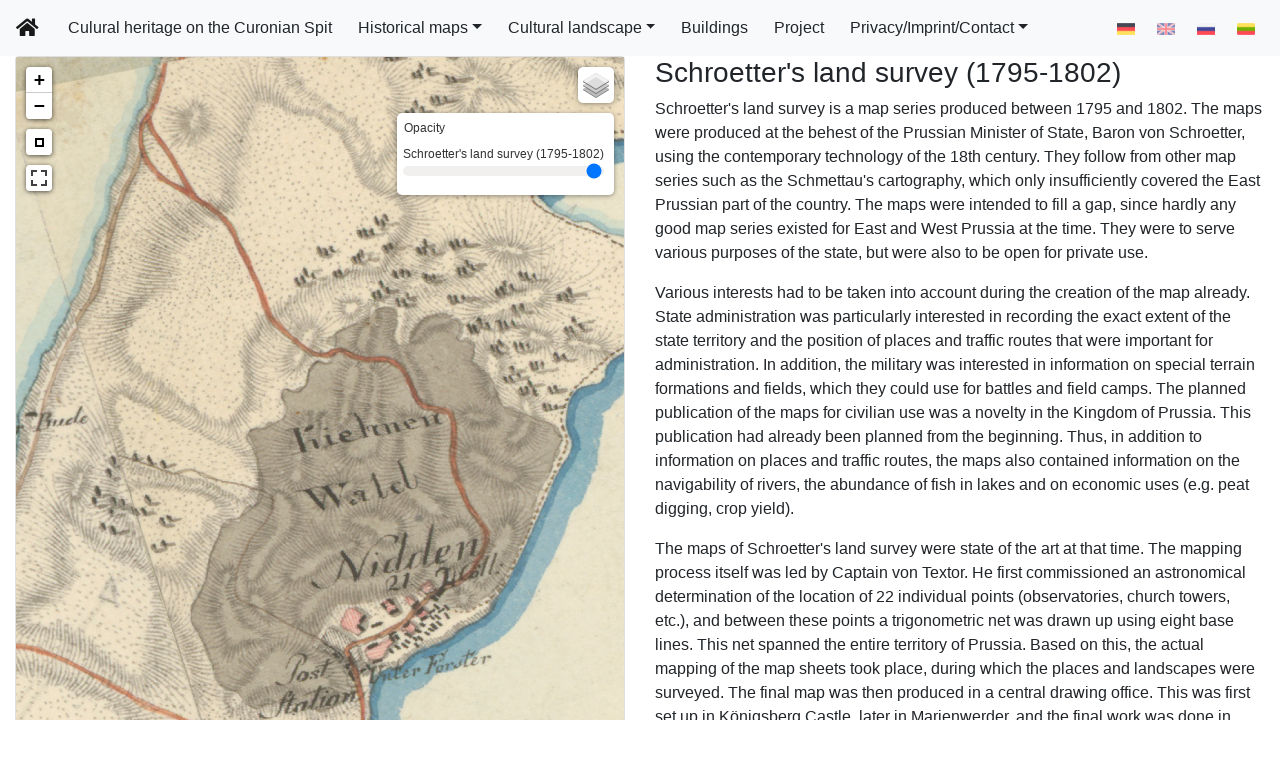

--- FILE ---
content_type: text/html; charset=utf-8
request_url: https://curonian-spit.net/en/kartetms/9/
body_size: 6661
content:


<!DOCTYPE html>
<html>
<head>
    <!-- Required meta tags -->
    <meta charset="utf-8">
    <meta name="viewport" content="width=device-width, initial-scale=1">
	
	
<!--	 -->

	
<!--	<link crossorigin="anonymous" href="https://cdn.jsdelivr.net/npm/bootstrap@4.6.0/dist/css/bootstrap.min.css" integrity="sha384-B0vP5xmATw1+K9KRQjQERJvTumQW0nPEzvF6L/Z6nronJ3oUOFUFpCjEUQouq2+l" rel="stylesheet">-->
	<link rel="stylesheet" href="https://cdn.jsdelivr.net/npm/bootstrap@4.6.2/dist/css/bootstrap.min.css" integrity="sha384-xOolHFLEh07PJGoPkLv1IbcEPTNtaed2xpHsD9ESMhqIYd0nLMwNLD69Npy4HI+N" crossorigin="anonymous">
	
	<style>

	    .leaflet-container {  /* all maps */
	        width:  100%;
	        height: 100vh;
	    }

	    #specialbigmap {
	        height: 800px;
	    }

	    /* Resize the "display_raw" textbox */
	    .django-leaflet-raw-textarea {
	        width: 100%;
	    }
	    .legend {
	    	background-color: #f4f4f4;
	    	border-bottom-color: rgb(0, 0, 0);
	    	border-top-right-radius: 2px;
	    	border-top-left-radius: 2px;
	    	border-bottom-right-radius: 2px;
	    	border-bottom-left-radius: 2px;
	    }
		.leaflet-control-layers-range{
			width: 100% !important;
		}
	</style>

	<link
	  href="/static/css/leaflet-control-opacity.css"
	  rel="stylesheet"
	/>

	
	<!-- Font Awesome -->
	<link
	  href="https://cdnjs.cloudflare.com/ajax/libs/font-awesome/5.15.1/css/all.min.css"
	  rel="stylesheet"
	/>
	<style type="text/css">
		.dropdown-menu {
			z-index: 1025;
		}
	</style>
</head>

<body>

	
<!--	

 -->

	
<nav class="navbar navbar-expand-xl navbar-light bg-light">
  <a class="navbar-brand" href="/2"><i class="fas fa-home"></i></a>
  <button class="navbar-toggler" type="button" data-toggle="collapse" data-target="#navbarNav" aria-controls="navbarNav" aria-expanded="false" aria-label="Toggle navigation">
    <span class="navbar-toggler-icon"></span>
  </button>
  <div class="collapse navbar-collapse" id="navbarNav">
      <div class="nav-item">
        <a class="btn btn-light" href="/kulturerbe/1" type="button" id="menuButtonkulturerbe">Culural heritage on the Curonian Spit</a>
      </div>

      <div class="dropdown">
        <button class="btn btn-light dropdown-toggle" type="button" id="dropdownMenuButton" data-toggle="dropdown" aria-haspopup="true" aria-expanded="false">Historical maps</button>
        <div class="dropdown-menu" aria-labelledby="dropdownMenuButton">
          <a class="dropdown-item dropdown-item-raster map-link" href="/kartetms/9/">Schroetter's land survey (1795-1802)</a>
          <a class="dropdown-item dropdown-item-raster map-link" href="/kartetms/10/">Müffling map (1834)</a>
          <a class="dropdown-item dropdown-item-raster map-link" href="/kartetms/12/">Ordnance survey map (1859/1860)</a>
          <a class="dropdown-item dropdown-item-raster map-link" href="/kartetms/13/">Ordnance survey map (1912)</a>
          <a class="dropdown-item dropdown-item-raster map-link" href="/kartetms/14/">Soviet General Staff Map (1960-66)</a>
          <a class="dropdown-item dropdown-item-raster map-link" href="/kartetms/17/">Soviet General Staff Map (1984-87)</a>
          <div class="dropdown-divider"></div>
          <a class="dropdown-item dropdown-item-raster map-link" href="/vergleich/">Compare two maps</a>
        </div>
      </div>

      <div class="dropdown">
        <button class="btn btn-light dropdown-toggle" type="button" id="dropdownMenuButton" data-toggle="dropdown" aria-haspopup="true" aria-expanded="false">Cultural landscape</button>
        <div class="dropdown-menu" aria-labelledby="dropdownMenuButton">
          <a class="dropdown-item map-link" href="/3">Entwicklung der Kulturlandschaft auf der Kurischen Nehrung</a>
          <a class="dropdown-item map-link" href="/kartedetail/9/">Schroetter's land survey (1795-1802)</a>
          <a class="dropdown-item map-link" href="/kartedetail/10/">Müffling map (1834)</a>
          <a class="dropdown-item map-link" href="/kartedetail/12/">Ordnance survey map (1859/1860)</a>
          <a class="dropdown-item map-link" href="/kartedetail/13/">Ordnance survey map (1912)</a>
          <a class="dropdown-item map-link" href="/kartedetail/14/">Soviet General Staff Map (1960-66)</a>
          <a class="dropdown-item map-link" href="/kartedetail/17/">Soviet General Staff Map (1984-87)</a>
          <a class="dropdown-item map-link" href="/kartedetail/15/">Aktuelle Landnutzung auf der Kurischen Nehrung</a>

        </div>
      </div>

      <div class="nav-item">
        <a class="btn btn-light" href="/gebaeude/3" type="button" id="menuButtonkulturerbe">Buildings</a>
      </div>
      
      <div class="nav-item">
        <a class="btn btn-light" href="/projekt" type="button" id="menuButtonkulturerbe">Project</a>
      </div>

      <div class="dropdown">
        <button class="btn btn-light dropdown-toggle" type="button" id="dropdownMenuButton" data-toggle="dropdown" aria-haspopup="true" aria-expanded="false">Privacy/Imprint/Contact</button>
        <div class="dropdown-menu" aria-labelledby="dropdownMenuButton">
          <a class="dropdown-item" href="/datenschutz">Privacy</a>
          <a class="dropdown-item" href="/impressum">Imprint</a>
          <a class="dropdown-item" href="/kontakt">Contact</a>
        </div>
      </div>
  </div>
  <div class="nav-item justify-content-end">
    <form action="/en/i18n/setlang/" method="post"><input type="hidden" name="csrfmiddlewaretoken" value="adNvw0uUTZDvgI108EQvfBzk7DtXy2NfQKEhg01ujJGJSYXT4M433pbUkua55Hbi">
      <input name="next" type="hidden" value="">
      
      
      

            
        <button type="submit" name="language" value="de" class="btn btn-light btn-sm ">
          <img height="18px" src="/static/images/logos/lang_de_sm.png">    
        </button>
            
        <button type="submit" name="language" value="en" class="btn btn-light btn-sm  disabled">
          <img height="18px" src="/static/images/logos/lang_en_sm.png">    
        </button>
            
        <button type="submit" name="language" value="ru" class="btn btn-light btn-sm ">
          <img height="18px" src="/static/images/logos/lang_ru_sm.png">    
        </button>
            
        <button type="submit" name="language" value="lt" class="btn btn-light btn-sm ">
          <img height="18px" src="/static/images/logos/lang_lt_sm.png">    
        </button>
        
    </form>
  </div>
</nav>


<!--	<script crossorigin="anonymous" integrity="sha384-ZvpUoO/+PpLXR1lu4jmpXWu80pZlYUAfxl5NsBMWOEPSjUn/6Z/hRTt8+pR6L4N2" src="https://code.jquery.com/jquery-3.5.1.min.js"></script>
<script crossorigin="anonymous" integrity="sha384-Piv4xVNRyMGpqkS2by6br4gNJ7DXjqk09RmUpJ8jgGtD7zP9yug3goQfGII0yAns" src="https://cdn.jsdelivr.net/npm/bootstrap@4.6.0/dist/js/bootstrap.bundle.min.js"></script> -->
    </script>


	<div class="container-fluid">
		
	

	


<script src="/static/leaflet/leaflet.js"></script>



    
        <script src="https://api.mapbox.com/mapbox.js/plugins/leaflet-fullscreen/v1.0.1/Leaflet.fullscreen.min.js"></script>
    
        <script src="/static/leaflet/draw/leaflet.draw.js"></script>
    
        <script src="/static/leaflet/leaflet.extras.js"></script>
    
        <script src="/static/leaflet/leaflet.forms.js"></script>
    

<script src="/static/leaflet/leaflet.extras.js"></script>
<script>
    
L.drawLocal.draw.toolbar.actions.title = "Cancel drawing";
L.drawLocal.draw.toolbar.actions.text = "Cancel";
L.drawLocal.draw.toolbar.undo.title = "Delete last point drawn";
L.drawLocal.draw.toolbar.undo.text = "Delete last point";
L.drawLocal.draw.toolbar.buttons.polyline = "Draw a polyline";
L.drawLocal.draw.toolbar.buttons.polygon = "Draw a polygon";
L.drawLocal.draw.toolbar.buttons.rectangle = "Draw a rectangle";
L.drawLocal.draw.toolbar.buttons.circle = "Draw a circle";
L.drawLocal.draw.toolbar.buttons.marker = "Draw a marker";
L.drawLocal.draw.handlers.circle.tooltip.start = "Click and drag to draw circle.";
L.drawLocal.draw.handlers.marker.tooltip.start = "Click map to place marker.";
L.drawLocal.draw.handlers.polygon.tooltip.start = "Click to start drawing shape.";
L.drawLocal.draw.handlers.polygon.tooltip.cont = "Click to continue drawing shape.";
L.drawLocal.draw.handlers.polygon.tooltip.end = "Click first point to close this shape.";
L.drawLocal.draw.handlers.polyline.error = "<strong>Error:</strong> shape edges cannot cross!";
L.drawLocal.draw.handlers.polyline.tooltip.start = "Click to start drawing line.";
L.drawLocal.draw.handlers.polyline.tooltip.cont = "Click to continue drawing line.";
L.drawLocal.draw.handlers.polyline.tooltip.end = "Click last point to finish line.";
L.drawLocal.draw.handlers.rectangle.tooltip.start = "Click and drag to draw rectangle.";
L.drawLocal.draw.handlers.simpleshape.tooltip.end = "Release mouse to finish drawing.";

L.drawLocal.edit.toolbar.actions.save.title = "Save changes.";
L.drawLocal.edit.toolbar.actions.save.text = "Save";
L.drawLocal.edit.toolbar.actions.cancel.title = "Cancel editing, discards all changes.";
L.drawLocal.edit.toolbar.actions.cancel.text = "Cancel";
L.drawLocal.edit.toolbar.buttons.edit = "Edit layers";
L.drawLocal.edit.toolbar.buttons.editDisabled = "No layers to edit.";
L.drawLocal.edit.toolbar.buttons.remove = "Delete layers";
L.drawLocal.edit.toolbar.buttons.removeDisabled = "No layers to delete.";
L.drawLocal.edit.handlers.edit.tooltip.text = "Drag handles, or marker to edit feature.";
L.drawLocal.edit.handlers.edit.tooltip.subtext = "Click cancel to undo changes.";
L.drawLocal.edit.handlers.remove.tooltip.text = "Click on a feature to remove";

    L.Control.ResetView.TITLE = "Reset view";
    L.Control.ResetView.ICON = "url(/static/leaflet/images/reset-view.png)";
    
</script>

    
<link rel="stylesheet" href="/static/leaflet/leaflet.css" />
<style>.leaflet-container-default {min-height: 300px;}</style>

    
        <link rel="stylesheet" href="https://api.mapbox.com/mapbox.js/plugins/leaflet-fullscreen/v1.0.1/leaflet.fullscreen.css" />
    
        <link rel="stylesheet" href="/static/leaflet/draw/leaflet.draw.css" />
    


    <div class="row">

		<div class="col-md-6 order-md-2">
			<h3>Schroetter&#x27;s land survey (1795-1802)</h3>
			    <p>Schroetter's land survey is a map series produced between 1795 and 1802. The maps were produced at the behest of the Prussian Minister of State, Baron von Schroetter, using the contemporary technology of the 18th century. They follow from other map series such as the Schmettau's cartography, which only insufficiently covered the East Prussian part of the country. The maps were intended to fill a gap, since hardly any good map series existed for East and West Prussia at the time. They were to serve various purposes of the state, but were also to be open for private use.</p>
<p>Various interests had to be taken into account during the creation of the map already. State administration was particularly interested in recording the exact extent of the state territory and the position of places and traffic routes that were important for administration. In addition, the military was interested in information on special terrain formations and fields, which they could use for battles and field camps. The planned publication of the maps for civilian use was a novelty in the Kingdom of Prussia. This publication had already been planned from the beginning. Thus, in addition to information on places and traffic routes, the maps also contained information on the navigability of rivers, the abundance of fish in lakes and on economic uses (e.g. peat digging, crop yield).</p>
<p>The maps of Schroetter's land survey were state of the art at that time. The mapping process itself was led by Captain von Textor. He first commissioned an astronomical determination of the location of 22 individual points (observatories, church towers, etc.), and between these points a trigonometric net was drawn up using eight base lines. This net spanned the entire territory of Prussia. Based on this, the actual mapping of the map sheets took place, during which the places and landscapes were surveyed. The final map was then produced in a central drawing office. This was first set up in K&ouml;nigsberg Castle, later in Marienwerder, and the final work was done in Berlin.</p>
<p>The result of the survey was the first map of the entire territory of Prussia. This map had a scale of 1:50,000 and was subsequently disseminated via copperplate prints. The resulting map was used for decades and published in several editions. The map was created at the beginning of the coalition wars and thus had a special military value in addition to its other uses. Therefore, after the defeat of the Prussian state by Napoleon, the printing plates were confiscated and taken to Paris. There a new version of the map was printed and sold for profit.</p>
<p>For the Curonian Spit, Schroetter's map is the first map in which it can be assumed that the locations and landmarks on the Curonian Spit are approximately correct. This is particularly evident in comparison with more recent maps. The geographical shape of the Curonian Spit can also be recognised correctly on the map for the first time. Looking at the individual bays on the lagoon side more closelyand comparing them to more recent maps, it is noticeable that the bays are much more prominent. This is particularly evident in the coastline that juts out into the Curonian Lagoon at Rossitten (Rybachi).</p>
<p class="MsoNormal"><strong><span style="font-size: 10pt;">Works Cited</span></strong></p>
<p class="MsoNormal"><span style="font-size: 10pt;"><em>J&auml;ger, Eckhard</em> (1981): Die Schroettersche Landesaufnahme von Ost-und Westpreu&szlig;en (1796-1802). Entstehungsgeschichte, Herstellung und Vertrieb der Karte. In:&nbsp;Zeitschrift f&uuml;r Ostforschung<em>&nbsp;</em>30 (3), pp. 359&ndash;389.<br /></span><span style="font-size: 10pt;"><em>Torge, Wolfgang</em> (2002): M&uuml;fflings geod&auml;tisches Wirken in der Umbruchepoche vom 18. zum 19. Jahrhundert. In:&nbsp;Zeitschrift f&uuml;r Vermessungswesen (ZfV)<em>&nbsp;</em>127, pp. 97&ndash;108.<br /></span><span style="font-size: 10pt;"><em>Torge, Wolfgang</em> (2009): Geschichte der Geod&auml;sie in Deutschland. 2. ed. Berlin: de Gruyter.</span></p>
		</div>
		<div class="col-md-6 order-md-1">
			<div class="card text-left sticky-top">
		    	

<div id="main" class="leaflet-container-default"></div>
<script>
(function () {

    function loadmap() {
        var djoptions = {"srid": null, "extent": [[52.9003, 18.5009], [56.7525, 22.563]], "fitextent": true, "center": [55.31, 21.0], "zoom": 14, "precision": 6, "minzoom": 5, "maxzoom": 17, "layers": [["OSM", "https://{s}.tile.openstreetmap.org/{z}/{x}/{y}.png", {"detectRetina": true, "attribution": "Map data: &copy; <a href=\"https://www.openstreetmap.org/copyright\">OpenStreetMap</a> contributors"}], ["OpenTopoMap", "https://{s}.tile.opentopomap.org/{z}/{x}/{y}.png", {"attribution": "Map data: &copy; <a href=\"https://www.openstreetmap.org/copyright\">OpenStreetMap</a> contributors, <a href=\"http://viewfinderpanoramas.org\">SRTM</a> | Map style: &copy; <a href=\"https://opentopomap.org\">OpenTopoMap</a> (<a href=\"https://creativecommons.org/licenses/by-sa/3.0/\">CC-BY-SA</a>)"}], ["Esri_WorldImagery", "https://server.arcgisonline.com/ArcGIS/rest/services/World_Imagery/MapServer/tile/{z}/{y}/{x}", {"attribution": "Tiles &copy; Esri &mdash; Source: Esri, i-cubed, USDA, USGS, AEX, GeoEye, Getmapping, Aerogrid, IGN, IGP, UPR-EGP, and the GIS User Community"}]], "overlays": [], "attributionprefix": null, "scale": "metric", "minimap": false, "resetview": true, "tilesextent": []},
            options = {djoptions: djoptions, initfunc: loadmap,
                       globals: false, callback: main_map_init},
            map = L.Map.djangoMap('main', options);
        
    }
    var loadevents = ["load"];
    if (loadevents.length === 0) loadmap();
    else if (window.addEventListener) for (var i=0; i<loadevents.length; i++) window.addEventListener(loadevents[i], loadmap, false);
    else if (window.jQuery) jQuery(window).on(loadevents.join(' '), loadmap);
    
})();
</script>

			</div>
		</div>
	</div>

	<script src="/static/js/leaflet-control-opacity.js"></script>

    <script type="text/javascript">
		function main_map_init (map, options) {
			map.addControl(new L.Control.Fullscreen());

			var lyr = L.tileLayer("/static/"+"WebGis_Tiles_Nehrung/1796/"+'{z}/{x}/{y}.png' , {
				tms: true,
				opacity: 1, 
				attribution: "None", 
				minZoom: 7, 
				maxNativeZoom: 14,
			});

			lyr.addTo(map)

			
			
			overlay = {
				"Schroetter&#x27;s land survey (1795-1802)": lyr,
			}

			var lc = map.layerscontrol;
			lc.addOverlay(
				lyr,
				"Schroetter&#x27;s land survey (1795-1802)"
			);

			//OpacityControl
			map.addControl(new L.Control.Opacity(overlay, {
				label: 'Opacity',
			}))

			map.on('moveend', function(e){
				// Construct URLSearchParams object instance from current URL querystring.
				var queryParams = new URLSearchParams(window.location.search);
				
				// Set new or modify existing parameter value. 
				queryParams.set("x", e.target.getCenter().lat);
				queryParams.set("y", e.target.getCenter().lng);
				queryParams.set("z", e.target.getZoom());
				history.replaceState(null, null, "?"+queryParams.toString());
			})

			$('.map-link').on('mousedown', function(event){
				event.target.href = event.target.href+'?x='+map.getCenter().lat+'&y='+map.getCenter().lng+'&z='+map.getZoom()
			})

		}


    </script>

	</div>

	<script src="https://cdn.jsdelivr.net/npm/jquery@3.5.1/dist/jquery.slim.min.js" integrity="sha384-DfXdz2htPH0lsSSs5nCTpuj/zy4C+OGpamoFVy38MVBnE+IbbVYUew+OrCXaRkfj" crossorigin="anonymous"></script>
	<script src="https://cdn.jsdelivr.net/npm/bootstrap@4.6.2/dist/js/bootstrap.bundle.min.js" integrity="sha384-Fy6S3B9q64WdZWQUiU+q4/2Lc9npb8tCaSX9FK7E8HnRr0Jz8D6OP9dO5Vg3Q9ct" crossorigin="anonymous"></script>
	<script src="https://cdn.jsdelivr.net/npm/popper.js@1.14.3/dist/umd/popper.min.js" integrity="sha384-ZMP7rVo3mIykV+2+9J3UJ46jBk0WLaUAdn689aCwoqbBJiSnjAK/l8WvCWPIPm49" crossorigin="anonymous"></script>
	

	

</body>
</html>


--- FILE ---
content_type: text/css
request_url: https://curonian-spit.net/static/css/leaflet-control-opacity.css
body_size: 702
content:
input[type='range']{
    -webkit-appearance:none;
    -webkit-tap-highlight-color:rgba(255,255,255,0);
    width:100%!important;
    height:10px;
    margin:0;
    border:none;
    padding:1px 2px;
    border-radius:30px;
    background:#f1f0ee;
    outline:none
}
input[type='range']::-ms-track{border:inherit;
    color:transparent;
    background:transparent
}
input[type='range']::-ms-fill-lower,input[type='range']::-ms-fill-upper{
    background:transparent
}
input[type='range']::-ms-tooltip{
    display:none
}
input[type='range']::-ms-thumb{
    width:15px;
    height:18px;
    border-radius:12px;
    border:0;
    background-image:linear-gradient(to bottom,#1253a4 0,#1253a4 100%)
}
.leaflet-control-layers-label{
    margin:0 0 8px 1px
}
.leaflet-control-layers-range{
    width: 100% !important;
}

--- FILE ---
content_type: application/javascript
request_url: https://curonian-spit.net/static/js/leaflet-control-opacity.js
body_size: 1249
content:
L.Control.Opacity=L.Control.extend({options:{collapsed:!1,position:"topright",label:null},initialize:function(t,e){for(const i in L.Util.setOptions(this,e),this._layerControlInputs=[],this._layers=[],this._lastZIndex=0,t)this._addLayer(t[i],i,!0)},onAdd:function(t){return this._initLayout(),this._update(),this._container},expand:function(){L.DomUtil.addClass(this._container,"leaflet-control-layers-expanded"),this._form.style.height=null;var t=this._map.getSize().y-(this._container.offsetTop+50);return t<this._form.clientHeight?(L.DomUtil.addClass(this._form,"leaflet-control-layers-scrollbar"),this._form.style.height=t+"px"):L.DomUtil.removeClass(this._form,"leaflet-control-layers-scrollbar"),this},collapse:function(){return L.DomUtil.removeClass(this._container,"leaflet-control-layers-expanded"),this},_initLayout:function(){const t="leaflet-control-layers",e=this._container=L.DomUtil.create("div",t),i=this.options.collapsed;if(e.setAttribute("aria-haspopup",!0),L.DomEvent.disableClickPropagation(e),L.DomEvent.disableScrollPropagation(e),this.options.label){const o=L.DomUtil.create("p",t+"-label");o.innerHTML=this.options.label,e.appendChild(o)}var s=this._form=L.DomUtil.create("form",t+"-list");i&&(this._map.on("click zoom move",this.collapse,this),L.Browser.android||L.DomEvent.on(e,{mouseenter:this.expand,mouseleave:this.collapse},this));const a=this._layersLink=L.DomUtil.create("a",t+"-toggle",e);a.href="#",a.title="Layers",L.Browser.touch?(L.DomEvent.on(a,"click",L.DomEvent.stop),L.DomEvent.on(a,"click",this.expand,this)):L.DomEvent.on(a,"focus",this.expand,this),i||this.expand(),this._baseLayersList=L.DomUtil.create("div",t+"-base",s),this._separator=L.DomUtil.create("div",t+"-separator",s),this._overlaysList=L.DomUtil.create("div",t+"-overlays",s),e.appendChild(s)},_getLayer:function(e){for(let t=0;t<this._layers.length;t++)if(this._layers[t]&&L.Util.stamp(this._layers[t].layer)===e)return this._layers[t]},_addLayer:function(t,e,i){this._layers.push({layer:t,name:e,overlay:i})},_update:function(){if(!this._container)return this;L.DomUtil.empty(this._baseLayersList),L.DomUtil.empty(this._overlaysList),this._layerControlInputs=[];let t,e,i,s,a=0;for(i=0;i<this._layers.length;i++)s=this._layers[i],this._addItem(s),e=e||s.overlay,t=t||!s.overlay,a+=s.overlay?0:1;this.options.hideSingleBase&&(t=t&&1<a,this._baseLayersList.style.display=t?"":"none"),this._separator.style.display=e&&t?"":"none"},_addItem:function(t){const e=document.createElement("label"),i=document.createElement("input");t.overlay?(i.type="range",i.className="leaflet-control-layers-range",i.min=0,i.max=100,i.value=100*t.layer.options.opacity):i=this._createRadioElement("leaflet-base-layers",checked),this._layerControlInputs.push(i),i.layerId=L.Util.stamp(t.layer),i.addEventListener("input",t=>{t=t.target.value;const e=this._getLayer(i.layerId).layer;void 0===e._url||e.setOpacity(Number(t/100))});const s=document.createElement("span");s.innerHTML=" "+t.name;const a=document.createElement("div"),o=document.createElement("div");e.appendChild(a),a.appendChild(s),e.appendChild(o),o.appendChild(i);const l=t.overlay?this._overlaysList:this._baseLayersList;l.appendChild(e)}}),L.control.opacity=function(t,e){return new L.Control.Opacity(t,e)};

--- FILE ---
content_type: application/javascript
request_url: https://curonian-spit.net/static/leaflet/leaflet.forms.js
body_size: 3073
content:
L.FieldStore = L.Class.extend({
    initialize: function (fieldid, options) {
        this.formfield = document.getElementById(fieldid);
        L.setOptions(this, options);
    },

    load: function () {
        var value = (this.formfield.value || '');
        return this._deserialize(value);
    },

    save: function (layer) {
        this.formfield.value = this._serialize(layer);
    },

    _serialize: function (layer) {
        var items = typeof(layer.getLayers) == 'function' ? layer.getLayers() : [layer],
            is_multi = this.options.is_collection || items.length > 1,
            is_generic = this.options.is_generic,
            collection_type = this.options.collection_type,
            is_empty = items.length === 0;

        if (is_empty)
            return '';

        var geom = is_multi ? layer : items[0];
        if (typeof geom.toGeoJSON != 'function') {
            throw 'Unsupported layer type ' + geom.constructor.name;
        }

        // Leaflet requires access to original feature attribute for GeoJSON
        // serialization. (see https://github.com/Leaflet/Leaflet/blob/v0.7.3/src/layer/GeoJSON.js#L256-L258)
        // When creating new records, it's empty so we force it here.
        if (!geom.feature) {
            geom.feature = {geometry: {type: this.options.geom_type}};
        }

        var geojson = geom.toGeoJSON(this.options.precision);
        var is_geometrycollection = (geojson.geometry && geojson.geometry.type == 'GeometryCollection');
        if (is_multi && is_generic && !is_geometrycollection) {
            var flat = {type: 'GeometryCollection', geometries: []};
            for (var i=0; i < geojson.features.length; i++) {
                flat.geometries.push(geojson.features[i].geometry);
            }
            geojson = flat;
        }
        // Special case for MultiPolyline/MultiPolygon because it was removed from leaflet 1.0
        else if (is_multi && collection_type != 'featureGroup') {
            var latlngs = [];
            for (var i = 0; i < geojson.features.length; i++) {
                var latlng = [];
                var coord = geojson.features[i].geometry.coordinates;
                if (collection_type == 'polygon') {
                    coord = coord[0];
                }
                for (var j = 0; j < coord.length; j++) {
                    latlng.push([coord[j][1], coord[j][0]]);
                }
                if (collection_type == 'polygon') {
                    latlng = [latlng];
                }
                latlngs.push(latlng);
            }
            geom = L[collection_type](latlngs);
            geojson = geom.toGeoJSON(this.options.precision).geometry;
        }
        // In order to make multipoint work, it seems we need to treat it similarly to the GeometryCollections
        else if (this.options.geom_type == 'MULTIPOINT') {
            var flat = {type: 'MultiPoint', coordinates: []};
            for (var i=0; i < geojson.features.length; i++) {
                flat.coordinates.push(geojson.features[i].geometry.coordinates);
            }
            geojson = flat;
        }
        else {
            geojson = geojson.geometry;
        }
        return JSON.stringify(geojson);
    },

    _deserialize: function (value) {
        if (/^\s*$/.test(value)) {
            return null;
        }
        // Helps to get rid of the float value conversion error
        this.formfield.value = JSON.stringify(JSON.parse(value));
        return L.GeoJSON.geometryToLayer(JSON.parse(value));
    },
});


L.GeometryField = L.Class.extend({
    statics: {
        unsavedText: 'Map geometry is unsaved'
    },

    options: {
        field_store_class: L.FieldStore
    },

    initialize: function (options) {

        var geom_type = options.geom_type.toLowerCase();
        options.is_generic = /geometry/.test(geom_type);
        options.is_collection = /(^multi|collection$)/.test(geom_type);
        options.is_linestring = /linestring$/.test(geom_type) || options.is_generic;
        options.is_polygon = /polygon$/.test(geom_type) || options.is_generic;
        options.is_point = /point$/.test(geom_type) || options.is_generic;
        options.collection_type = ({
            'multilinestring': 'polyline',
            'multipolygon': 'polygon',
        })[geom_type] || 'featureGroup';


        L.setOptions(this, options);

        this._drawControl = null;
        this._unsavedChanges = false;

        // Warn if leaving with unsaved changes
        var _beforeunload = window.onbeforeunload;
        window.onbeforeunload = L.Util.bind(function(e) {
            if (this._unsavedChanges)
                return L.GeometryField.unsavedText;
            if (typeof(_beforeunload) == 'function')
                return _beforeunload();
        }, this);
    },

    addTo: function (map) {
        this._map = map;

        var store_opts = L.Util.extend(this.options, {defaults: map.defaults});
        this.store = new this.options.field_store_class(this.options.fieldid, store_opts);

        this.drawnItems = this._editionLayer();
        map.addLayer(this.drawnItems);

        // Initialize the draw control and pass it the FeatureGroup of editable layers
        var drawControl = this._drawControl = new L.Control.Draw(this._controlDrawOptions());

        if (this.options.modifiable) {
            map.addControl(drawControl);
            L.DomUtil.addClass(drawControl._container, this.options.fieldid);

            //
            // In case there is several draw controls on the same map (target map option)
            map['drawControl' + this.options.fieldid] = drawControl;
            // We use a flag to ignore events of other draw controls
            for (var toolbar in drawControl._toolbars) {
                drawControl._toolbars[toolbar].on('enable disable', function (e) {
                    this._acceptDrawEvents = e.type === 'enable';
                }, this);
            }

            map.on('draw:created draw:edited draw:deleted', function (e) {
                // Ignore if coming from other Draw controls
                if (!this._acceptDrawEvents)
                    return;
                // Call onCreated(), onEdited(), onDeleted()
                var eventName = e.type.replace('draw:', ''),
                    method = 'on' + eventName.charAt(0).toUpperCase() + eventName.slice(1);
                this[method](e);
            }, this);

            // Flag for unsaved changes
            map.on('draw:drawstart draw:editstart', function () {
                if (this._acceptDrawEvents) this._unsavedChanges = true;
            }, this);
            map.on('draw:drawstop draw:editstop', function () {
                if (this._acceptDrawEvents) this._unsavedChanges = false;
            }, this);
        }

        this.load();

        map.fire('map:loadfield', {field: this, fieldid: this.options.fieldid});

        return this;
    },

    load: function () {
        var geometry = this.store.load();
        if (geometry) {
            // Add initial geometry to the map
            if (geometry instanceof L.LayerGroup) {
                geometry.eachLayer(function (l) {
                    this.drawnItems.addLayer(l);
                }, this);
            }
            else if (this.options.collection_type !== 'featureGroup'
                        && (geometry instanceof L.Polygon || geometry instanceof L.Polyline)) {
                var latlngs = geometry.getLatLngs();
                for (var i = 0; i < latlngs.length; i++) {
                    this.drawnItems.addLayer(L[this.options.collection_type](latlngs[i]));
                }
            }
            else {
                this.drawnItems.addLayer(geometry);
            }
            this.drawnItems.addTo(this._map);
        }
        this._setView();
        return geometry;
    },

    _setView: function () {
        // Change view extent
        if (this.drawnItems.getLayers().length > 0) {
            var bounds = this.drawnItems.getBounds();
            var options = {
                maxZoom: this._map.maxZoom || 15
            };
            this._map.fitBounds(bounds, options);
        }
        // Else keep view extent set by django-leaflet template tag
    },

    onCreated: function (e) {
        // Remove previously drawn if field is not collection.
        if (!this.options.is_collection) {
            this.drawnItems.eachLayer(function (l) {
                this._map.removeLayer(l);
            }, this);
            this.drawnItems.clearLayers();
        }
        var layer = e.layer;
        this._map.addLayer(layer);
        this.drawnItems.addLayer(layer);
        this.store.save(this.drawnItems);
    },

    onEdited: function (e) {
        this.store.save(this.drawnItems);
    },

    onDeleted: function (e) {
        var layer = e.layer;
        this.drawnItems.removeLayer(layer);
        this.store.save(this.drawnItems);
    },

    _editionLayer: function () {
        var type = 'featureGroup',
            constructor = L[type];
        if (typeof(constructor) != 'function') {
            throw 'Unsupported geometry type: ' + type;
        }
        return constructor([], {});
    },

    _controlDrawOptions: function () {
        return {
            edit: {
                featureGroup: this.drawnItems
            },
            draw: {
                polyline: this.options.is_linestring,
                polygon: this.options.is_polygon,
                circle: false, // Turns off this drawing tool
                rectangle: this.options.is_polygon,
                marker: this.options.is_point,
            }
        };
    }
});
